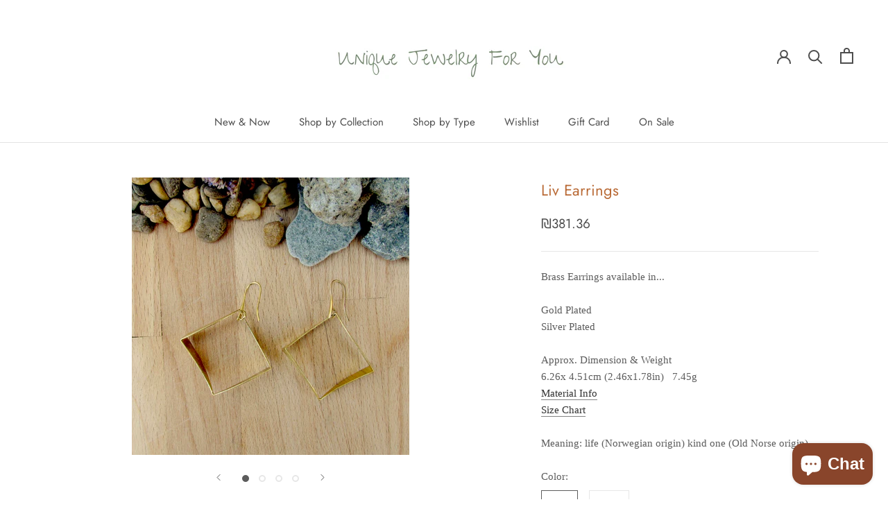

--- FILE ---
content_type: text/javascript; charset=utf-8
request_url: https://myjoias.com/en-us/cart.js
body_size: -176
content:
{"token":"hWN7l23ObsXCC5tOXbYGFNVR?key=a10f0f98fdda8af4b98c491885825496","note":"","attributes":{"language":"en"},"original_total_price":0,"total_price":0,"total_discount":0,"total_weight":0.0,"item_count":0,"items":[],"requires_shipping":false,"currency":"ILS","items_subtotal_price":0,"cart_level_discount_applications":[],"discount_codes":[]}

--- FILE ---
content_type: text/javascript; charset=utf-8
request_url: https://myjoias.com/en-us/cart/update.js
body_size: 211
content:
{"token":"hWN7l23ObsXCC5tOXbYGFNVR?key=a10f0f98fdda8af4b98c491885825496","note":null,"attributes":{"language":"en"},"original_total_price":0,"total_price":0,"total_discount":0,"total_weight":0.0,"item_count":0,"items":[],"requires_shipping":false,"currency":"ILS","items_subtotal_price":0,"cart_level_discount_applications":[],"discount_codes":[],"items_changelog":{"added":[]}}